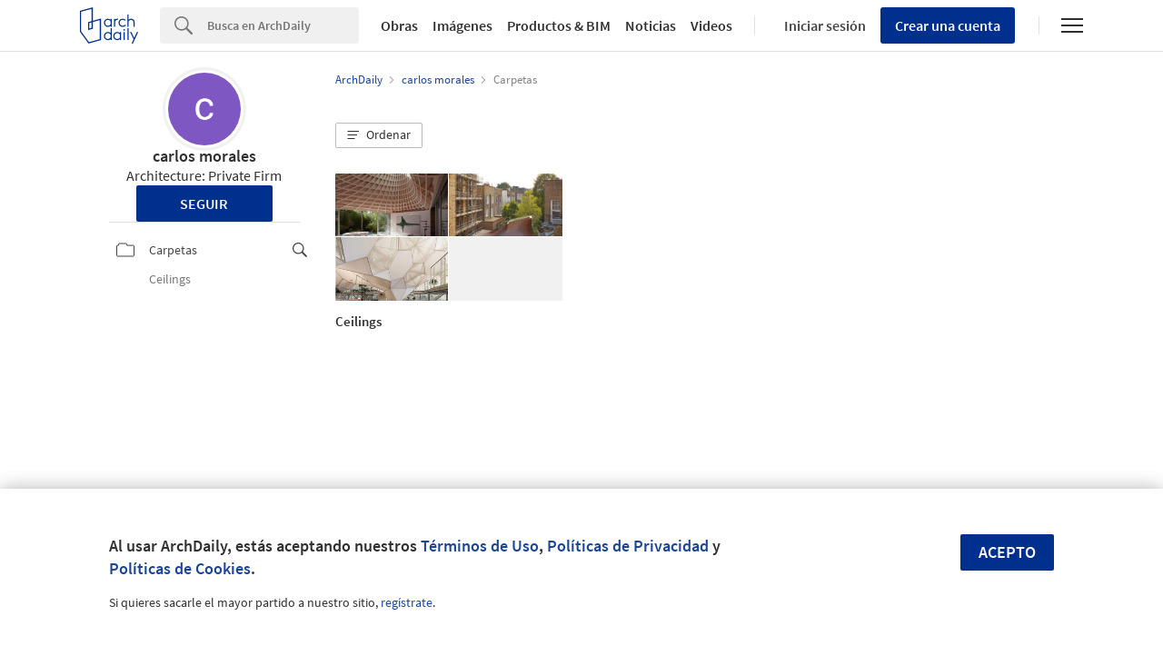

--- FILE ---
content_type: text/plain
request_url: https://www.google-analytics.com/j/collect?v=1&_v=j102&a=2095652930&t=pageview&_s=1&dl=https%3A%2F%2Fmy.archdaily.cl%2Fcl%2F%40carlos-morales-14%2Ffolders&dp=%2Fcl%2F%40carlos-morales-14%2Ffolders&ul=en-us%40posix&dt=carlos%20morales%20-%201%20carpetas%20%7C%20ArchDaily&sr=1280x720&vp=1280x720&_u=aEBAAEABAAAAACAAI~&jid=987092492&gjid=945964705&cid=662712435.1769883504&tid=UA-73308-3&_gid=2062995689.1769883504&_r=1&_slc=1&z=924173826
body_size: -450
content:
2,cG-TMSKQPG42W